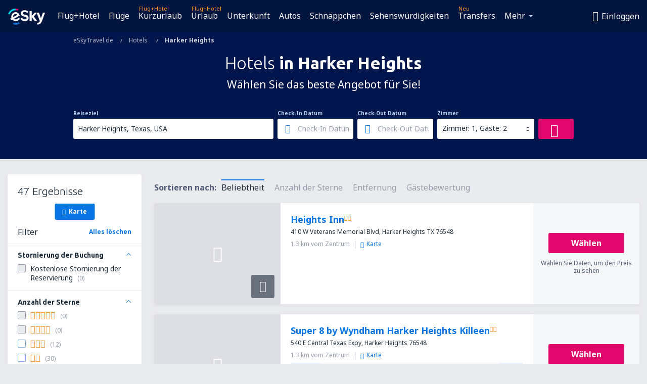

--- FILE ---
content_type: text/html; charset=UTF-8
request_url: https://www.eskytravel.de/hotels/ci/38872/hotels-harker-heights?_escaped_fragment_=
body_size: 19701
content:

<!DOCTYPE html>
<!--[if IE]><![endif]-->
<!--[if IE 9 ]><html lang="de" class="ie9"><![endif]-->
<!--[if (gt IE 9)|!(IE)]><!-->
	<html
	lang="de"> <!--<![endif]-->
	<head>
				<link href="https://fonts.googleapis.com/css?family=Ubuntu:300,700|Noto+Sans:400,700|Source+Code+Pro:400,700&amp;subset=latin,cyrillic-ext,latin-ext&amp;display=swap" rel="preload" as="style">

					<meta charset="utf-8">

			<meta http-equiv="X-UA-Compatible" content="IE=Edge,chrome=1"/>
			<meta name="viewport" content="width=device-width, initial-scale=1.0, maximum-scale=1, user-scalable=no"/>
							    <title>Hotels Harker Heights USA - Hotels in Harker Heights - Hotelreservierung - eSkyTravel.de</title>
<meta name="description" content="Hotel-Suchmaschine in Harker Heights - Hotels Harker Heights USA - Hotelangebote für Personen, die nach Erholung suchen und für Geschäftsreisende. Harker Heights - Reserviere das Hotel bequem von zu Hause!">
<meta name="keywords" content="Hotels Harker Heights, Hotels in Harker Heights, billige Hotels Harker Heights, Hotelreservierung Harker Heights, Hotel-Suchmaschine Harker Heights">

    <meta name="robots" content="all" />

    <link rel="canonical" href="https://www.eskytravel.de/hotels/ci/38872/hotels-harker-heights" />
<meta property="og:locale" content="de_DE" />
<meta property="og:site_name" content="eSkyTravel.de - Flugtickets, Kurzurlaub, Urlaub" />

    <meta property="og:title" content="Hotels Harker Heights USA - Hotels in Harker Heights - Hotelreservierung - eSkyTravel.de" />

<meta property="og:type" content="website" />
    <meta property="og:image" content="https://static1.eskypartners.com/logos/partners/de_DE/logo_square.jpg" />
    <meta property="og:url" content="https://www.eskytravel.de/hotels/ci/38872/hotels-harker-heights" />

    <meta property="og:description" content="Hotel-Suchmaschine in Harker Heights - Hotels Harker Heights USA - Hotelangebote für Personen, die nach Erholung suchen und für Geschäftsreisende. Harker Heights - Reserviere das Hotel bequem von zu Hause!" />



						 <link rel="alternate" hreflang="bg" href="https://www.esky.bg/hoteli/ci/38872/hoteli-harker-heights" />
								 <link rel="alternate" hreflang="bg-BG" href="https://www.esky.bg/hoteli/ci/38872/hoteli-harker-heights" />
								 <link rel="alternate" hreflang="bs" href="https://www.esky.ba/hoteli/ci/38872/hoteli-harker-heights" />
								 <link rel="alternate" hreflang="bs-BA" href="https://www.esky.ba/hoteli/ci/38872/hoteli-harker-heights" />
								 <link rel="alternate" hreflang="cs" href="https://www.esky.cz/hotely/ci/38872/hotely-harker-heights" />
								 <link rel="alternate" hreflang="cs-CZ" href="https://www.esky.cz/hotely/ci/38872/hotely-harker-heights" />
								 <link rel="alternate" hreflang="da" href="https://www.eskytravel.dk/hoteller/ci/38872/hoteli-harker-heights" />
								 <link rel="alternate" hreflang="da-DK" href="https://www.eskytravel.dk/hoteller/ci/38872/hoteli-harker-heights" />
								 <link rel="alternate" hreflang="de" href="https://www.eskytravel.de/hotels/ci/38872/hotels-harker-heights" />
								 <link rel="alternate" hreflang="de-AT" href="https://www.esky.at/hotels/ci/38872/hotels-harker-heights" />
								 <link rel="alternate" hreflang="de-CH" href="https://www.eskytravel.ch/hotels/ci/38872/hotels-harker-heights" />
								 <link rel="alternate" hreflang="de-DE" href="https://www.eskytravel.de/hotels/ci/38872/hotels-harker-heights" />
								 <link rel="alternate" hreflang="el" href="https://www.esky.gr/xenodohia/ci/38872/xenodohia-harker-heights" />
								 <link rel="alternate" hreflang="el-GR" href="https://www.esky.gr/xenodohia/ci/38872/xenodohia-harker-heights" />
								 <link rel="alternate" hreflang="en" href="https://www.esky.com/hotels/ci/38872/hotels-harker-heights" />
								 <link rel="alternate" hreflang="en-142" href="https://www.esky.eu/hotels/ci/38872/hotels-harker-heights" />
								 <link rel="alternate" hreflang="en-150" href="https://www.esky.eu/hotels/ci/38872/hotels-harker-heights" />
								 <link rel="alternate" hreflang="en-EG" href="https://www.esky.com.eg/hotels/ci/38872/hotels-harker-heights" />
								 <link rel="alternate" hreflang="en-GB" href="https://www.esky.co.uk/hotels/ci/38872/hotels-harker-heights" />
								 <link rel="alternate" hreflang="en-HK" href="https://www.esky.com.hk/hotels/ci/38872/hotels-harker-heights" />
								 <link rel="alternate" hreflang="en-IE" href="https://www.esky.ie/hotels/ci/38872/hotels-harker-heights" />
								 <link rel="alternate" hreflang="en-KE" href="https://www.esky.co.ke/hotels/ci/38872/hotels-harker-heights" />
								 <link rel="alternate" hreflang="en-MY" href="https://www.esky.com.my/hotels/ci/38872/hotels-harker-heights" />
								 <link rel="alternate" hreflang="en-NG" href="https://www.esky.com.ng/hotels/ci/38872/hotels-harker-heights" />
								 <link rel="alternate" hreflang="en-NZ" href="https://www.eskytravel.co.nz/hotels/ci/38872/hotels-harker-heights" />
								 <link rel="alternate" hreflang="en-SG" href="https://www.esky.com.sg/hotels/ci/38872/hotels-harker-heights" />
								 <link rel="alternate" hreflang="en-US" href="https://www.esky.com/hotels/ci/38872/hotels-harker-heights" />
								 <link rel="alternate" hreflang="en-ZA" href="https://www.eskytravel.co.za/hotels/ci/38872/hotels-harker-heights" />
								 <link rel="alternate" hreflang="es" href="https://www.edestinos.com/hoteles/ci/38872/hoteles-harker-heights" />
								 <link rel="alternate" hreflang="es-BO" href="https://www.edestinos.com.bo/hoteles/ci/38872/hoteles-harker-heights" />
								 <link rel="alternate" hreflang="es-CL" href="https://www.edestinos.cl/hoteles/ci/38872/hoteles-harker-heights" />
								 <link rel="alternate" hreflang="es-CO" href="https://www.edestinos.com.co/hoteles/ci/38872/hoteles-harker-heights" />
								 <link rel="alternate" hreflang="es-CR" href="https://www.edestinos.cr/hoteles/ci/38872/hoteles-harker-heights" />
								 <link rel="alternate" hreflang="es-DO" href="https://www.edestinos.com.do/hoteles/ci/38872/hoteles-harker-heights" />
								 <link rel="alternate" hreflang="es-ES" href="https://www.esky.es/hoteles/ci/38872/hoteles-harker-heights" />
								 <link rel="alternate" hreflang="es-GT" href="https://www.edestinos.com.gt/hoteles/ci/38872/hoteles-harker-heights" />
								 <link rel="alternate" hreflang="es-HN" href="https://www.edestinos.com.hn/hoteles/ci/38872/hoteles-harker-heights" />
								 <link rel="alternate" hreflang="es-MX" href="https://www.edestinos.com.mx/hoteles/ci/38872/hoteles-harker-heights" />
								 <link rel="alternate" hreflang="es-NI" href="https://www.edestinos.com.ni/hoteles/ci/38872/hoteles-harker-heights" />
								 <link rel="alternate" hreflang="es-PA" href="https://www.edestinos.com.pa/hoteles/ci/38872/hoteles-harker-heights" />
								 <link rel="alternate" hreflang="es-PE" href="https://www.edestinos.com.pe/hoteles/ci/38872/hoteles-harker-heights" />
								 <link rel="alternate" hreflang="es-PR" href="https://www.edestinos.com.pr/hoteles/ci/38872/hoteles-harker-heights" />
								 <link rel="alternate" hreflang="es-PY" href="https://www.edestinos.com.py/hoteles/ci/38872/hoteles-harker-heights" />
								 <link rel="alternate" hreflang="es-SV" href="https://www.edestinos.com.sv/hoteles/ci/38872/hoteles-harker-heights" />
								 <link rel="alternate" hreflang="fi" href="https://www.esky.fi/hotellit/ci/38872/hoteli-harker-heights" />
								 <link rel="alternate" hreflang="fi-FI" href="https://www.esky.fi/hotellit/ci/38872/hoteli-harker-heights" />
								 <link rel="alternate" hreflang="fr" href="https://www.esky.fr/hotels/ci/38872/hotels-harker-heights" />
								 <link rel="alternate" hreflang="fr-FR" href="https://www.esky.fr/hotels/ci/38872/hotels-harker-heights" />
								 <link rel="alternate" hreflang="fr-MA" href="https://www.esky.co.ma/hotels/ci/38872/hotels-harker-heights" />
								 <link rel="alternate" hreflang="hr" href="https://www.esky.hr/hoteli/ci/38872/hoteli-harker-heights" />
								 <link rel="alternate" hreflang="hr-HR" href="https://www.esky.hr/hoteli/ci/38872/hoteli-harker-heights" />
								 <link rel="alternate" hreflang="hu" href="https://www.esky.hu/hotelek/ci/38872/hotelek-harker-heights" />
								 <link rel="alternate" hreflang="hu-HU" href="https://www.esky.hu/hotelek/ci/38872/hotelek-harker-heights" />
								 <link rel="alternate" hreflang="it" href="https://www.eskytravel.it/hotel/ci/38872/alberghi-harker-heights" />
								 <link rel="alternate" hreflang="it-IT" href="https://www.eskytravel.it/hotel/ci/38872/alberghi-harker-heights" />
								 <link rel="alternate" hreflang="nb" href="https://www.eskytravel.no/hoteller/ci/38872/hoteli-harker-heights" />
								 <link rel="alternate" hreflang="nb-NO" href="https://www.eskytravel.no/hoteller/ci/38872/hoteli-harker-heights" />
								 <link rel="alternate" hreflang="nl" href="https://www.esky.nl/hotels/ci/38872/hotels-harker-heights" />
								 <link rel="alternate" hreflang="nl-BE" href="https://www.eskytravel.be/hotels/ci/38872/hotels-harker-heights" />
								 <link rel="alternate" hreflang="nl-NL" href="https://www.esky.nl/hotels/ci/38872/hotels-harker-heights" />
								 <link rel="alternate" hreflang="pl" href="https://www.esky.pl/hotele/ci/38872/hotele-harker-heights" />
								 <link rel="alternate" hreflang="pl-PL" href="https://www.esky.pl/hotele/ci/38872/hotele-harker-heights" />
								 <link rel="alternate" hreflang="pt" href="https://www.esky.pt/hoteis/ci/38872/hoteis-harker-heights" />
								 <link rel="alternate" hreflang="pt-PT" href="https://www.esky.pt/hoteis/ci/38872/hoteis-harker-heights" />
								 <link rel="alternate" hreflang="ro" href="https://www.esky.ro/hoteluri/ci/38872/hoteluri-harker-heights" />
								 <link rel="alternate" hreflang="ro-MD" href="https://www.esky.md/hoteluri/ci/38872/hoteluri-harker-heights" />
								 <link rel="alternate" hreflang="ro-RO" href="https://www.esky.ro/hoteluri/ci/38872/hoteluri-harker-heights" />
								 <link rel="alternate" hreflang="sk" href="https://www.esky.sk/hotely/ci/38872/hotely-harker-heights" />
								 <link rel="alternate" hreflang="sk-SK" href="https://www.esky.sk/hotely/ci/38872/hotely-harker-heights" />
								 <link rel="alternate" hreflang="sr" href="https://www.esky.rs/hoteli/ci/38872/hoteli-harker-heights" />
								 <link rel="alternate" hreflang="sr-RS" href="https://www.esky.rs/hoteli/ci/38872/hoteli-harker-heights" />
								 <link rel="alternate" hreflang="sv" href="https://www.esky.se/hotell/ci/38872/hoteli-harker-heights" />
								 <link rel="alternate" hreflang="sv-SE" href="https://www.esky.se/hotell/ci/38872/hoteli-harker-heights" />
								 <link rel="alternate" hreflang="tr" href="https://www.esky.com.tr/otel/ci/38872/otel-harker-heights" />
								 <link rel="alternate" hreflang="tr-TR" href="https://www.esky.com.tr/otel/ci/38872/otel-harker-heights" />
								 <link rel="alternate" hreflang="x-default" href="https://www.esky.com/hotels/ci/38872/hotels-harker-heights" />
			
	<meta name="fragment" content="!" />


			
			<script>
LUX=(function(){var a=("undefined"!==typeof(LUX)&&"undefined"!==typeof(LUX.gaMarks)?LUX.gaMarks:[]);var d=("undefined"!==typeof(LUX)&&"undefined"!==typeof(LUX.gaMeasures)?LUX.gaMeasures:[]);var j="LUX_start";var k=window.performance;var l=("undefined"!==typeof(LUX)&&LUX.ns?LUX.ns:(Date.now?Date.now():+(new Date())));if(k&&k.timing&&k.timing.navigationStart){l=k.timing.navigationStart}function f(){if(k&&k.now){return k.now()}var o=Date.now?Date.now():+(new Date());return o-l}function b(n){if(k){if(k.mark){return k.mark(n)}else{if(k.webkitMark){return k.webkitMark(n)}}}a.push({name:n,entryType:"mark",startTime:f(),duration:0});return}function m(p,t,n){if("undefined"===typeof(t)&&h(j)){t=j}if(k){if(k.measure){if(t){if(n){return k.measure(p,t,n)}else{return k.measure(p,t)}}else{return k.measure(p)}}else{if(k.webkitMeasure){return k.webkitMeasure(p,t,n)}}}var r=0,o=f();if(t){var s=h(t);if(s){r=s.startTime}else{if(k&&k.timing&&k.timing[t]){r=k.timing[t]-k.timing.navigationStart}else{return}}}if(n){var q=h(n);if(q){o=q.startTime}else{if(k&&k.timing&&k.timing[n]){o=k.timing[n]-k.timing.navigationStart}else{return}}}d.push({name:p,entryType:"measure",startTime:r,duration:(o-r)});return}function h(n){return c(n,g())}function c(p,o){for(i=o.length-1;i>=0;i--){var n=o[i];if(p===n.name){return n}}return undefined}function g(){if(k){if(k.getEntriesByType){return k.getEntriesByType("mark")}else{if(k.webkitGetEntriesByType){return k.webkitGetEntriesByType("mark")}}}return a}return{mark:b,measure:m,gaMarks:a,gaMeasures:d}})();LUX.ns=(Date.now?Date.now():+(new Date()));LUX.ac=[];LUX.cmd=function(a){LUX.ac.push(a)};LUX.init=function(){LUX.cmd(["init"])};LUX.send=function(){LUX.cmd(["send"])};LUX.addData=function(a,b){LUX.cmd(["addData",a,b])};LUX_ae=[];window.addEventListener("error",function(a){LUX_ae.push(a)});LUX_al=[];if("function"===typeof(PerformanceObserver)&&"function"===typeof(PerformanceLongTaskTiming)){var LongTaskObserver=new PerformanceObserver(function(c){var b=c.getEntries();for(var a=0;a<b.length;a++){var d=b[a];LUX_al.push(d)}});try{LongTaskObserver.observe({type:["longtask"]})}catch(e){}};
LUX.label="esky_hotels_search_results_seo";
LUX.samplerate = (function (p, s) { try { return Math.max.apply(null, String(s).split(';').map(function (v, i) { return i === 0 ? ['*', v] : v.split(':'); }).map(function (a) { return [new RegExp('^' + a[0].replace(/\*/g, '.*').replace(/\+/g, '\\$&'), 'i'), parseInt(a[1], 10) ]; }).filter(function (a) { return a[0].test(p); }).map(function (a) { return a[1]; })) || void 0 } catch(e) { return; }; })(location.pathname, "20");
</script>
<script src="https://cdn.speedcurve.com/js/lux.js?id=4134562730" defer crossorigin="anonymous"></script>
			<script>
(function (w, d, s, l, i, g) {
	w[l] = w[l] || [];
	w[l].push({ 'gtm.start': new Date().getTime(), event: 'gtm.js' });
	var f = d.getElementsByTagName(s)[0],
		j = d.createElement(s),
		dl = l != 'dataLayer' ? '&l=' + l : '';
	j.async = true;
	(j.id = g), (j.src = 'https://etm.eskytravel.de/gtm.js?id=' + i + dl);
	f.parentNode.insertBefore(j, f);
})(window, document, 'script', 'dataLayer', 'GTM-NH83QL6', 'esky.gtm.global');
</script>
<script>
(function (w, d, s, p) {
	w._edls = w._edls || [];
	w._edls.push(['set', 'esky.page.label', 'hotels.search.results']);
	var f = d.getElementsByTagName(s)[0],
		j = d.createElement(s);
	j.async = true;
	j.id = 'esky-dls';
	j.dataset.prefix = p;
	j.dataset.schema = 'messages';
	j.src = p + '/dls.js';
	f.parentNode.insertBefore(j, f);
})(window, document, 'script', 'https://www.esky.com/data-layer');
</script>

			
	<script>
		dataLayer = [];

					dataLayer.push({"Destination":{"CityCode":"38872","CityName":"Harker Heights","CountryCode":"US","CountryName":"USA"},"Filters":{"Object":"False","Stars":"False","TripAdvisorRating":"False"},"Travellers":{"PaxCount":2,"Adults":2,"Children":0},"QSF":{"RoomsCount":1,"StayLength":0},"Page":{"Category":"Hotels","Type":"Search hotels"},"Url":"https:\/\/www.eskytravel.de\/hotels\/ci\/38872\/hotels-harker-heights?_escaped_fragment_="});
		
		function setFirstTimeVisit(cookieName) {
			function formatDate(param) {
				return ('0' + param).slice(-2);
			}

			function getPresentDate() {
				var today = new Date();
				var date = today.getFullYear() +
					formatDate(today.getMonth() + 1) +
					formatDate(today.getDate()) +
					formatDate(today.getHours()) +
					formatDate(today.getMinutes());

				return date;
			}

			function setCookie() {
				document.cookie = cookieName + '=' + getPresentDate() + ';path=/;expires=' + new Date(+new Date() + 24 * 60 * 60 * 1000 * 365);
			}

			function getCookieValues() {
				return document.cookie.match(RegExp('(?:^|;\\s*)' + cookieName + '=([^;]*)'));
			}

			function isCookieSet() {
				var match = getCookieValues();
				return (match != null && match.length > 0);
			}

			if (!isCookieSet()) {
				setCookie();
			}

			dataLayer.push({
				'UserFirstVisitDate': getCookieValues()[1]
			})
		}

		setFirstTimeVisit('firstTimeVisit');
	</script>




			<script>
	var _eac = _eac || {};

	_eac.start = new Date();
	_eac.url = '/patalyst/v1.1';
	_eac.disabledActions = '[]';
	_eac.enabled = true;
	_eac.dimensions = [];
						_eac.dimensions.push([ 'TestAB', 'site not tested', 'String' ]);
								_eac.dimensions.push([ 'Partner', 'ESKYTRAVELDE', 'String' ]);
			
	function extendObj (objA, objB) {
		for (var i in objB) {
			if (objB.hasOwnProperty(i)) {
				objA[i] = objB[i];
			}
		}
	}

	var ibeConfig = {};
	var dbrRoutes = {};
	var i18n = {};
	//JS logger
	var logger = {
		adapters: [
						{
				name: 'http',
				level: ['ERROR']
			}
		],
		url: '/_fe/log'
	};

		var routesAsync = "/res/gh-b112/common/js-routing/prod_de_de.js";
	
	function i18nExtend(_i18n) {
		extendObj(i18n, _i18n)
	}
</script>

<link rel="shortcut icon" href="https://static1.eskypartners.com/favicons/esky.ico"/>
	<meta name="theme-color" content="#031639">
<link href="https://www.eskytravel.de/res/gh-b112/eui/css/default/templates/default.css" type="text/css" rel="stylesheet" />
	<link href="https://www.eskytravel.de/res/gh-b112/eui/css/default/pages/hotels/search-results.css" type="text/css" rel="stylesheet" />

<!--[if IE 9]>
<script src="/res/gh-b112/eui/js/vendor/es6-shim.min.js"></script>
<![endif]-->
<!--[if lt IE 9]>
<script src="/res/gh-b112/eui/js/vendor/html5shiv.min.js"></script>
<script src="/res/gh-b112/eui/js/vendor/es5-shim.min.js"></script>
<![endif]-->
<!--[if lt IE 8]>
<script src="/res/gh-b112/eui/js/vendor/json3.min.js"></script>
<![endif]-->

<script>
	if (!Object.assign || !window.Promise) {
		var shim = document.createElement('script');
		shim.setAttribute('src', '/res/gh-b112/eui/js/vendor/es6-shim.min.js');
		document.getElementsByTagName('head')[0].appendChild(shim);
	}
</script>

		
	    					
		
		
		<link href="https://fonts.googleapis.com/css?family=Ubuntu:300,700|Noto+Sans:400,700|Source+Code+Pro:400,700&amp;subset=latin,cyrillic-ext,latin-ext&amp;display=swap" rel="stylesheet" type="text/css">
																				<link href="https://www.eskytravel.de/res/gh-b112/eui/js/0.js" as="script" rel="preload">
											<link href="https://www.eskytravel.de/res/gh-b112/eui/js/2.js" as="script" rel="preload">
											<link href="https://www.eskytravel.de/res/gh-b112/eui/js/1.js" as="script" rel="preload">
											<link href="https://www.eskytravel.de/res/gh-b112/eui/js/3.js" as="script" rel="preload">
											<link href="https://www.eskytravel.de/res/gh-b112/eui/js/4.js" as="script" rel="preload">
											<link href="https://www.eskytravel.de/res/gh-b112/eui/js/5.js" as="script" rel="preload">
											<link href="https://www.eskytravel.de/res/gh-b112/eui/js/6.js" as="script" rel="preload">
											<link href="https://www.eskytravel.de/res/gh-b112/eui/js/7.js" as="script" rel="preload">
											<link href="https://www.eskytravel.de/res/gh-b112/eui/js/common.js" as="script" rel="preload">
											<link href="https://www.eskytravel.de/res/gh-b112/eui/js/router.js" as="script" rel="preload">
											<link href="https://www.eskytravel.de/res/gh-b112/eui/js/partners-locale/de_de.js" as="script" rel="preload">
											<link href="https://www.eskytravel.de/res/gh-b112/eui/js/8.js" as="script" rel="preload">
											<link href="https://www.eskytravel.de/res/gh-b112/eui/js/9.js" as="script" rel="preload">
											<link href="https://www.eskytravel.de/res/gh-b112/eui/js/22.js" as="script" rel="preload">
											<link href="https://www.eskytravel.de/res/gh-b112/eui/js/hotels/search-results.js" as="script" rel="preload">
														
								<script src="https://www.eskytravel.de/res/gh-b112/eui/js/affiliates/cj.js" defer></script>
				</head>

	<body
		id="default_container"
		data-go-test-id=""
		data-go-test-version=""
		data-route="esky_hotels_search_results_seo"
		 data-action="searchResultsHotels" class="action-searchResultsHotels searchResultsHotels" 		 	>
										<!-- Google Tag Manager -->
	<noscript>
		<iframe src="//www.googletagmanager.com/ns.html?id=GTM-5L7W6XD" height="0" width="0" style="display:none;visibility:hidden"></iframe>
	</noscript>

	<script>
		(function(w,d,s,l,i){w[l]=w[l]||[];w[l].push({'gtm.start':
				new Date().getTime(),event:'gtm.js'});var f=d.getElementsByTagName(s)[0],
				j=d.createElement(s),dl=l!='dataLayer'?'&l='+l:'';j.async=true;j.src=
				'//www.googletagmanager.com/gtm.js?id='+i+dl;f.parentNode.insertBefore(j,f);
		})(window,document,'script','dataLayer','GTM-5L7W6XD');
	</script>

	<script type="text/javascript">
		window[window.addEventListener ? 'addEventListener' : 'attachEvent']('load', function () {
			dataLayer.push({
				'event': 'LoadingDone'
			});
		}, false);
	</script>
					
						
		
							
		
							
			
								
															
							
		
				
					
	<noscript class="no-js">
						
		
		
		
		
		
			<div class="msg-box  info">
		<i class="ico-msg icon-alert"></i>
		<div class="content">
							<h5 class="header">Sie können nicht den vollen Inhalt der Seite sehen.</h5>
										<p class="description">JavaScript (genutzt für interaktiven Inhalt) wurde in Ihrem Browser deaktiviert. Solange Sie es nicht aktivieren, wird die Seite nicht korrekt angezeigt.</p>
						
							<div class="description">			<div class="btn-list">
				<strong>Wie schaltet man JavaScript ein? Wählen Sie Ihren Browser</strong>
				<ul>
											<li>
							<a href="https://support.google.com/chrome/answer/114662?hl=pl" class="btn small function" rel="nofollow" target="_blank">Chrome</a>
						</li>
											<li>
							<a href="https://support.mozilla.org/pl/kb/javascript#w_waaleczanie-i-wyaaleczanie-javascriptu" class="btn small function" rel="nofollow" target="_blank">Firefox</a>
						</li>
											<li>
							<a href="https://support.microsoft.com/pl-pl/gp/howtoscript" class="btn small function" rel="nofollow" target="_blank">Internet Explorer</a>
						</li>
											<li>
							<a href="https://support.apple.com/pl-pl/HT201265" class="btn small function" rel="nofollow" target="_blank">Safari</a>
						</li>
											<li>
							<a href="http://help.opera.com/Windows/12.10/pl/javascript.html" class="btn small function" rel="nofollow" target="_blank">Opera</a>
						</li>
									</ul>
			</div>
		</div>
			
			
			
			
			
					</div>
	</div>

	
	</noscript>

		
									
				
		<header id="header-top" class="transparent">
			<div class="header-wrapper">
				<div class="logo-section">
											<a class="logo" href="https://www.eskytravel.de/" target="_top" >
							<span class="back-to-mainpage">&lt;&lt; Hauptseite</span>
														<img class="logo-img" src="https://static1.eskypartners.com/logos/eskypldbr30-white.svg"  alt="Hotels Harker Heights USA - Hotels in Harker Heights - Hotelreservierung - eSkyTravel.de - Flugtickets, Kurzurlaub, Urlaub"
					 data-static-img-url="https://static1.eskypartners.com/logos/eskypldbr30-white.png"/>
					
						</a>
									</div>
									
		
		<nav class="main-nav">
			<ul class="site-menu menu mobile-menu">
																													<li class="tree-item main-tabs">

																									<a href="/flug+hotel/" title="Flug+Hotel" class="menu-link link-1 tx-link">Flug+Hotel</a>
															</li>
																				<li class="tree-item main-tabs">

																									<a href="/fluge" title="Flüge" class="menu-link link-2 tx-link">Flüge</a>
															</li>
																				<li class="tree-item main-tabs with-badge">

																	<span class="item-badge">Flug+Hotel</span>
																									<a href="/flug+hotel/1-kurzurlaub" title="Kurzurlaub" class="menu-link link-3 tx-link">Kurzurlaub</a>
															</li>
																				<li class="tree-item main-tabs with-badge">

																	<span class="item-badge">Flug+Hotel</span>
																									<a href="/flug+hotel/2-urlaub" title="Urlaub" class="menu-link link-4 tx-link">Urlaub</a>
															</li>
																				<li class="tree-item main-tabs">

																									<a href="/unterkunft/" title="Unterkunft" class="menu-link link-5 tx-link">Unterkunft</a>
															</li>
																				<li class="tree-item main-tabs">

																									<a href="https://www.booking.com/cars/index.html?aid=2433842&amp;adplat=cross_product_bar&amp;label=label=pagehome-link-2433842-click_CARheadertab&amp;prefcurrency=EUR&amp;selected_currency=EUR&amp;lang=de" rel="nofollow" target="_blank" rel="noreferrer noopener" title="Mietwagen" class="menu-link link-6 tx-link">Autos</a>
															</li>
																				<li class="tree-item main-tabs">

																									<a href="/schnappchen" title="Schnäppchen" class="menu-link link-7 tx-link">Schnäppchen</a>
															</li>
																				<li class="tree-item main-tabs">

																									<a href="https://www.getyourguide.de/?partner_id=6PH6GQ5&amp;cmp=DE" rel="nofollow" title="Sehenswürdigkeiten" target="_blank" class="menu-link link-8 tx-link">Sehenswürdigkeiten</a>
															</li>
																				<li class="tree-item main-tabs with-badge">

																	<span class="item-badge">Neu</span>
																									<a href="https://eskytravel-de.mozio.com/?campaign=website" rel="nofollow" target="_blank" rel="noreferrer noopener" title="Transfers" class="menu-link link-9 tx-link">Transfers</a>
															</li>
																																																							<li class="tree-item menu-more">

																									<a href="https://go.eskytravel.de/reiseversicherungen" title="Versicherungen" class="menu-link link-1 tx-link">Versicherungen</a>
															</li>
																				<li class="tree-item menu-more">

																									<a href="https://parkplatze.eskytravel.de/" title="Parkplätze" class="menu-link link-2 tx-link">Parkplätze</a>
															</li>
																				<li class="tree-item menu-more">

																									<a href="https://esky-de.tickets-partners.com/" rel="nofollow" target="_blank" title="Sportveranstaltungen" class="menu-link link-3 tx-link">Sportveranstaltungen</a>
															</li>
																				<li class="tree-item menu-more">

																									<a href="https://boataround.com/de?ref_afi=esky-de" rel="nofollow" title="Yachten" class="menu-link link-4 tx-link">Yachten</a>
															</li>
																				<li class="tree-item menu-more">

																									<a href="https://www.ferryscanner.com/de/ferry?ref=esky" rel="nofollow" target="_blank" title="Fähren" class="menu-link link-5 tx-link">Fähren</a>
															</li>
																				<li class="tree-item menu-more">

																									<a href="https://go.eskytravel.de/visa" title="Visa" class="menu-link link-6 tx-link">Visa</a>
															</li>
																				<li class="tree-item menu-more">

																									<a href="https://app.eskytravel.de/?utm_source=eskytravel.de&amp;utm_medium=menu" target="_blank" title="Mobile App" class="menu-link link-7 tx-link">Mobile App</a>
															</li>
																				<li class="tree-item menu-more">

																									<a href="/fluggesellschaften" title="Fluggesellschaften" class="menu-link link-8 tx-link">Fluggesellschaften</a>
															</li>
																				<li class="tree-item menu-more">

																									<a href="/flughafen" title="Flughäfen" class="menu-link link-9 tx-link">Flughäfen</a>
															</li>
																				<li class="tree-item menu-more">

																									<a href="/bewertungen" title="Bewertungen" class="menu-link link-10 tx-link">Bewertungen</a>
															</li>
																				<li class="tree-item menu-more">

																									<a href="/reisetipps" title="Reisetipps" class="menu-link link-11 tx-link">Reisetipps</a>
															</li>
																				<li class="tree-item menu-more">

																									<a href="/radar" title="Flugradar" class="menu-link link-12 tx-link">Flugradar</a>
															</li>
																				<li class="tree-item menu-more">

																									<a href="/uber-uns/kontakt" rel="nofollow" title="Hilfe und Kontakt" class="menu-link link-13 tx-link">Hilfe und Kontakt</a>
															</li>
																				<li class="tree-item menu-more">

																									<a href="/userzone/login" rel="nofollow" title="Management von Buchungen" class="menu-link link-14 tx-link">Management von Buchungen</a>
															</li>
															
									<li class="main-tabs more-tab tree-item main-menu-dropdown hide-medium">
						<a href="javascript:void(null)" class="menu-link more"
						   data-content-id="main-menu-more-box">Mehr</a>
						<ul id="main-menu-more-box" class="dropdown-content"
						    data-dropdown-content-id="main-menu-more-box">
																																																	<li>
											<a href="https://go.eskytravel.de/reiseversicherungen" title="Versicherungen">Versicherungen</a>
										</li>
																			<li>
											<a href="https://parkplatze.eskytravel.de/" title="Parkplätze">Parkplätze</a>
										</li>
																			<li>
											<a href="https://esky-de.tickets-partners.com/" rel="nofollow" target="_blank" title="Sportveranstaltungen">Sportveranstaltungen</a>
										</li>
																			<li>
											<a href="https://boataround.com/de?ref_afi=esky-de" rel="nofollow" title="Yachten">Yachten</a>
										</li>
																			<li>
											<a href="https://www.ferryscanner.com/de/ferry?ref=esky" rel="nofollow" target="_blank" title="Fähren">Fähren</a>
										</li>
																			<li>
											<a href="https://go.eskytravel.de/visa" title="Visa">Visa</a>
										</li>
																			<li>
											<a href="https://app.eskytravel.de/?utm_source=eskytravel.de&amp;utm_medium=menu" target="_blank" title="Mobile App">Mobile App</a>
										</li>
																			<li>
											<a href="/fluggesellschaften" title="Fluggesellschaften">Fluggesellschaften</a>
										</li>
																			<li>
											<a href="/flughafen" title="Flughäfen">Flughäfen</a>
										</li>
																			<li>
											<a href="/bewertungen" title="Bewertungen">Bewertungen</a>
										</li>
																			<li>
											<a href="/reisetipps" title="Reisetipps">Reisetipps</a>
										</li>
																			<li>
											<a href="/radar" title="Flugradar">Flugradar</a>
										</li>
																			<li>
											<a href="/uber-uns/kontakt" rel="nofollow" title="Hilfe und Kontakt">Hilfe und Kontakt</a>
										</li>
																			<li>
											<a href="/userzone/login" rel="nofollow" title="Management von Buchungen">Management von Buchungen</a>
										</li>
																														</ul>
					</li>
							</ul>
		</nav>
	
				
				<div class="header-side-options">
					
											<div class="user-zone-header">
														
	

<div class="hidden">
	<div id="uz-login-box" class="uz-login-box">
		<img class="illustration" src="https://www.eskytravel.de/_fe/img/illustration-default-user_zone.svg?s=80x80">

		<h4 class="title">Willkommen in Ihrem Konto!</h4>

		<p class="description">Loggen Sie sich ein und verwalten Ihre Buchungen.</p>

		<ul class="uz-menu-wrapper">
							<li class="menu-item user-zone-google">
					<img class="menu-item-img" src="https://www.eskytravel.de/_fe/img/icon_google_multicolor.svg?s=20x20">
					<span class="menu-item-text">Weiter mit Google</span>
				</li>
				<li class="menu-item user-zone-facebook">
					<img class="menu-item-img" src="https://www.eskytravel.de/_fe/img/icon_facebook_multicolor.svg?s=20x20">
					<span class="menu-item-text">Weiter mit Facebook </span>
				</li>
						<li class="menu-item user-zone-email">
				<img class="menu-item-img" src="https://www.eskytravel.de/_fe/img/icon_mail.svg?s=20x20">
				<span class="menu-item-text">Weiter mit der E-Mail-Adresse </span>
			</li>
		</ul>
	</div>
</div>
	
	
				
										</div>
					
												<div id="hamburger-wrapper" class="hamburger-wrapper">
		<div class="hamburger-inner-wrapper">
			<div class="hamburger">
				<span class="line line1"></span>
				<span class="line line2"></span>
				<span class="line line3"></span>
			</div>
			<span class="hamburger-title">Menü<i class="icon icon-eui_arrow_down hide-small"></i></span>
			<span class="hamburger-close"><i class="icon icon-eui_close"></i></span>
		</div>
	</div>
									</div>

							</div>
		</header>
	
<script type="text/javascript">
	i18nExtend({
    "message-dialog": {
        "Your_account_has_been_connected_with_facebook": "Ihr Konto wurde mit Facebook verbunden",
        "You_can_now_sign_in_via_facebook_or_normal_account": "Jetzt k\u00f6nnen Sie sich auf Ihrem Konto mit Ihrem Facebook-Profil {$1} oder mit Hilfe Ihrer E-Mail-Adresse und Ihres Kennworts anmelden.",
        "Your_account_has_been_disconnected_from_facebook": "Ihr Konto wurde vom Facebook-Profil getrennt",
        "You_can_now_sign_in_only_with_email_and_password": "Jetzt k\u00f6nnen Sie sich auf Ihrem Konto nur mit Hilfe Ihrer <br \/> E-Mail-Adresse und Ihres Kennworts anmelden.",
        "Account_with_email_from_current_facebook_profile_already_exists": "Das aktuell angemeldete Facebook-Profil ist mit dem bestehenden Konto verbunden.",
        "Sign_in_to_other_facebook_profile_to_connect_it_with_this_account": "Logge Dich auf ein anderes Facebook-Profil ein, um es mit diesem Konto zu verbinden.",
        "You_have_already_account_connected_to_other_facebook_profile": "Sie haben bereits ein Konto bei uns, das mit einem anderen Facebook-Profil verbunden ist",
        "Sign_in_to_other_facebook_profile_or_via_email": "Melden Sie sich bitte mit einem anderen Facebook-Profil an\noder verwenden Sie Ihre E-Mail und das Kennwort.",
        "Changes_have_been_saved": "Die Daten wurden gespeichert",
        "We_have_sent_you_reset_password_link": "Wir haben Ihnen einen Link zur Festlegung eines neuen Kennworts gesendet",
        "Check_your_email_to_reset_password": "Pr\u00fcfen Sie Ihr Postfach und folgen der Anweisung von der Nachricht.",
        "We_have_sent_you_activation_link": "Wir haben den Aktivierungslink geschickt",
        "Check_your_email_and_follow_instructions_to_activate_account": "Pr\u00fcfen Sie Ihr Postfach und folgen der Anweisung um das Konto zu aktivieren.",
        "Welcome_in_our_site": "Willkommen im Service eSky",
        "We_wish_you_very_best_journeys": "Wir w\u00fcnschen viele gelungene Reisen!",
        "Traveler_added": "Der Reisende wurde hinzugef\u00fcgt",
        "Traveler_saved": "Der Reisende wurde gespeichert",
        "Traveler_removed": "Der Reisende wurde entfernt",
        "Callcenter_callback_success_title": "Das Gespr\u00e4ch wurde bestellt",
        "Callcenter_callback_success_text": "Unser Berater wird Dich bald kontaktieren",
        "Travel_group_message_success_title": "Ihre Anfrage wurde geschickt",
        "Travel_group_message_error_title": "Ihre Anfrage wurde nicht versendet",
        "Travel_group_message_success_description": "Unser Berater wird Dich bald kontaktieren um die Einzelheiten der Reise zu vereinbaren.",
        "Travel_group_message_error_description": "Versuche erneut die Nachricht zu schicken.",
        "No_deals_for_specified_date": "Leider, dieser Flug ist nicht mehr verf\u00fcgbar",
        "No_deals_for_date_more_info": "Das ist eine beliebte Strecke. Versuchen Sie einen Flug an einem anderen Termin zu w\u00e4hlen",
        "Provide_your_data": "Erg\u00e4nzen Sie Ihre Daten",
        "To_shorten_reservation_time": ", um die Reservierungszeit in der Zukunft zu verk\u00fcrzen.",
        "Contact_form_success_header": "Die Nachricht wurde versandt!",
        "Contact_form_success_description": "Vielen Dank f\u00fcr die Nachricht. Wir antworten so schnell wie m\u00f6glich.",
        "Contact_form_error_header": "Es tut uns leid, wir konnten Ihre E-Mail nicht versenden.",
        "Contact_form_error_description": "Es ist ein unerwarteter Fehler aufgetreten. Versuche erneut sp\u00e4ter.",
        "Resend_confirmation_success_header": "Die Best\u00e4tigung wurde versendet",
        "Resend_confirmation_success_description": "Pr\u00fcfen Sie bitte Ihre E-Mails. Sollten Sie keine Nachricht von uns erhalten haben, so werfen Sie bitte einen Blick in Ihren Spam-Ordner.",
        "Resend_confirmation_error_header": "Die Best\u00e4tigung wurde nicht versendet",
        "Resend_confirmation_error_description": "Es tut uns leid, leider konnten die Reservierungsbest\u00e4tigung nicht erneut \u00fcbersenden. Versuche erneut sp\u00e4ter.",
        "Resend_confirmation_info_406_header": "Die Best\u00e4tigung wurde nicht versendet",
        "Resend_confirmation_info_406_description": "Derzeit arbeiten wir an Ihrer Reservierung- ihr Status wird sich bald \u00e4ndern. Versuchen Sie es in ein paar Minuten erneut.",
        "Resend_confirmation_info_409_header": "Die Best\u00e4tigung wurde versendet",
        "Resend_confirmation_info_409_description": "Bitte pr\u00fcfen Sie Ihren Spam-Ordner, sollten Sie keine E-Mail von uns erhalten haben.",
        "Try_to_send_again": "Versuche erneut sie zu senden",
        "Or": "oder",
        "Price_operator_info": "Verbindungsgeb\u00fchren je nach Tarif",
        "Hotel_search_not_found_info": "Es tut uns leid, wir k\u00f6nnen keine Ergebnisse aufzeigen",
        "Hotel_search_not_found_sub_info": "Vergewissern Sie sich, ob die eingetragenen Namen korrekt sind",
        "Hotel_search_error_info": "Es tut uns leid, wir k\u00f6nnen keine Ergebnisse aufzeigen",
        "Hotel_search_error_sub_info": "Bitte starten Sie Ihre Suche erneut mit anderen Suchkriterien.",
        "Hotel_search_filters_not_found_head": "Es tut uns leid, wir k\u00f6nnen keine Ergebnisse aufzeigen",
        "Hotel_search_filters_not_found_desc": "\u00c4ndern Suchkriterien oder setze alle Filter zur\u00fcck",
        "Hotel_search_filters_not_found_clear_all_filters": "Alle Filter zur\u00fccksetzen"
    },
    "user-zone-header": {
        "Price_alerts": "Preisalarme",
        "Search_history": "Suchverlauf",
        "Travelers": "Reisende",
        "Payer_data": "Daten des Zahlers",
        "Settings": "Kontoeinstellungen",
        "Logout": "Ausloggen",
        "Sign_in": "Einloggen",
        "or": "oder",
        "sign_up": "er\u00f6ffne das Konto",
        "My_account": "Mein Konto",
        "My_bookings": "Meine Reservierung",
        "Co_travelers": "Reisende",
        "Payer_data_contact": "Daten des Zahlers",
        "Account_settings": "Konto-Einstellungen",
        "Wallet": "{{parentSiteName}} Wallet"
    },
    "user-zone-login": {
        "Sign_in_facebook": "Login mit Facebook",
        "or": "oder",
        "email": "E-Mail",
        "password": "Kennwort",
        "remember_me": "Erinnere Dich an mich",
        "Sign_in": "Einloggen",
        "Dont_remember_password": "Haben Sie das Kennwort vergessen?",
        "Enter_email": "E-Mail-Adresse eingeben",
        "Enter_valid_email": "Korrekte E-Mail-Adresse eingeben",
        "Enter_password": "Kennwort eingeben",
        "Wrong_email_or_password": "Die angegebene E-Mail-Adresse oder das Kennwort ist inkorrekt",
        "Dont_have_account": "Haben Sie kein Konto?",
        "Register": "Registriere Dich"
    },
    "reset-password-dialog": {
        "Did_you_forget_password": "Haben Sie das Kennwort vergessen?",
        "Type_your_email_which_you_login_to_account": "Tragen Sie die E-Mail-Adresse ein, mit welcher Sie sich auf Ihrem Konto anmelden.",
        "Email": "E-Mail-Adresse",
        "I_want_set_new_password": "Ich m\u00f6chte ein neues Kennwort festlegen",
        "Enter_email": "E-Mail-Adresse eingeben",
        "Enter_valid_email": "Korrekte E-Mail-Adresse eingeben",
        "Check_your_email_to_reset_password": "Pr\u00fcfen Sie Ihr Postfach und folgen der Anweisung.",
        "We_have_sent_you_reset_password_link": "Wir haben Ihnen einen Link zur Festlegung eines neuen Kennworts gesendet",
        "User_with_this_email_does_not_exist": "F\u00fcr die angegebene E-Mail-Adresse haben wir kein registriertes Konto.",
        "This_value_is_not_a_valid_email_address": "Diese E-Mail-Adresse ist falsch",
        "Back_to_login": "Zur\u00fcck zum Anmeldefenster"
    },
    "facebook-connect-dialog": {
        "Connect_account_with_facebook": "Verbinden das Konto mit Facebook",
        "Connect_your_account_with_currently_logged_facebook_profile": "Verbinden das Konto bei {{siteName}} <b>{$1}<\/b>mit dem aktuell eingeloggten Facebook-Profil, um:",
        "You_can_easy_and_safe_connect_your_account_with_facebook": "Sie k\u00f6nnen Ihr Konto schnell und sicher mit Ihrem Facebook-Profil verbinden, um:",
        "easly_find_friends_traveling_in_the_same_direction": "es ist leicht Bekannte zu finden, die die gleiche Richtung gew\u00e4hlt haben",
        "It_looks_that_you_already_have_account": "Es sieht so aus, als haben Sie bereits ein Konto bei uns.",
        "share_promotions_and_reservations": "die gefundenen Sonderangebote oder Reservierungen teilen",
        "sign_in_with_one_click": "Einloggen mit einem Klick",
        "You_decide_what_will_be_published": "Nur Sie entscheiden, was ver\u00f6ffentlicht werden soll und wann daf\u00fcr der richtige Zeitpunkt ist."
    },
    "user-zone-registration": {
        "Sign_in_facebook": "Login mit Facebook",
        "or": "oder",
        "email": "E-Mail",
        "password": "Kennwort (mindestens 6 Zeichen)",
        "repeat_password": "Kennwort wiederholen",
        "Regulations_acceptance": "Ich akzeptiere den Inhalt <a href=\"{$1}\" class=\"show-regulations dialog-regulations-link\" data-dialog-title=\"Regulations\">der Ordnung<\/a>",
        "Register": "Er\u00f6ffne das Konto",
        "Enter_email": "E-Mail-Adresse eingeben",
        "Enter_valid_email": "Korrekte E-Mail-Adresse eingeben",
        "Enter_password": "Kennwort eingeben",
        "Password_to_short": "Das Kennwort sollte mindestens 6 Zeichen lang sein",
        "Enter_password_again": "Wiederholen Sie das Kennwort",
        "Passwords_are_different": "Die angegebenen Passworte sind verschieden",
        "Regulations_acceptance_needed": "Sie m\u00fcssen die allgemeinen Gesch\u00e4ftsbedingungen akzeptieren.",
        "This_email_is_already_used": "Diese E-Mail-Adresse ist schon reserviert."
    },
    "regulations-dialog": {
        "Regulations": "Ordnung",
        "Print": "Drucken",
        "Open_in_new_window": "Im neuen Fenster \u00f6ffnen",
        "Policy_of_withdrawal": "Regelungen zum R\u00fccktritt vom Vertrag",
        "Booking_conditions": "Reservierungsbedingungen",
        "Policy_scope": "Umfang des Versicherungsscheins"
    }
});</script>

		
									
	<div class="hero with-breadcrumbs hero-under-menu hotel-search-hero"
		>

				<div class="hero-content">
						                        <div class="breadcrumbs" >
            <ol itemscope itemtype="http://schema.org/BreadcrumbList">                        <li itemprop="itemListElement" itemscope itemtype="http://schema.org/ListItem" data-qa-segment="eSkyTravel.de">
                            <a itemprop="item" href="/" class="tx-link">
                                <span itemprop="name">eSkyTravel.de</span>
                            </a>
                            <meta itemprop="position" content="1">
                        </li><li itemprop="itemListElement" itemscope itemtype="http://schema.org/ListItem"
                                data-qa-segment="Hotels" class="">
                                <a itemprop="item" href="/hotels" class="tx-link">
                                    <span itemprop="name">Hotels</span>
                                </a>
                                                                <meta itemprop="position" content="2">
                            </li>                            <li itemprop="itemListElement" itemscope itemtype="http://schema.org/ListItem" data-qa-segment="Harker Heights">
                                <span itemprop="name">Harker Heights</span>
                                                                <meta itemprop="position" content="3">
                            </li></ol>
        </div>
        					
			
	
	
	
	
	<div class="header-text hide-small" itemscope itemtype="http://schema.org/Product">
				<h1 class="h3 title" itemprop="name">
											Hotels <strong>in Harker Heights</strong>					</h1>
		<p class="subtitle hide-medium">
							Wählen Sie das beste Angebot für Sie!					</p>
	</div>

			<section class="qsf-container standalone search">
						
				
	
			<section class="qsf-summary">
			<strong class="destination">
				<span class="label hide-small">Reiseziel:</span>
				<span class="value">Harker Heights, Texas, USA</span>,
			</strong>
							<span class="label-without-dates">Wählen Sie ein Datum</span>
						<span class="guest-amount">
				<i class="icon-passenger_count"></i>
				2
			</span>
		</section>
	
	<form method="get" action="/hotels/search" class="hotels-qsf tx-form" novalidate="novalidate">
		<fieldset class="wrap destination">
			
        
                    		        <label for="code" class="required">
            Reiseziel

                    </label>
						    <input type="text" id="destination" name="code" required="required" class="destination " placeholder="Stadt" tabindex="1" value="Harker Heights, Texas, USA" />

		</fieldset>
		<fieldset class="wrap check-in-date">
			
        
                    		        <label for="checkInDate" class="required">
            Check-In Datum

                    </label>
						    <input type="text" id="checkInDate" name="checkInDate" required="required" class="date " placeholder="Check-In Datum" tabindex="2" />

		</fieldset>
		<fieldset class="wrap check-out-date">
			
        
                    		        <label for="checkOutDate" class="required">
            Check-Out Datum

                    </label>
						    <input type="text" id="checkOutDate" name="checkOutDate" required="required" class="date " placeholder="Check-Out Datum" tabindex="3" />

		</fieldset>

		<fieldset class="wrap guests">
			<label for="guests"><span>Zimmer</span></label>
			<div id="guests" class="rooms-counter-trigger" tabindex="4"></div>
			<span class="arrow-down icon-arrow-hide-reveal-content"></span>
			<div class="rooms-counter-wrapper hidden"></div>
		</fieldset>

		<button type="submit" class="btn qsf-search hotels" tabindex="5">
			<span class="text"><i class="icon-loupe-search"></i>Suche</span>
		</button>
	</form>

			</section>
				</div>
	</div>
	<div id="ad-hero-slot" class="ad-slot"></div>
		
		
			
		
					
			
	<div class="site-content container">
		<div class="search-results-wrapper">
			
	
	<div class="progress hidden search-results-rendering">

					<div class="animation">
				<div class="css-loader"></div>
			</div>
		
		<p class="h4">
							Wir suchen Angebote für Dich...					</p>
		<p class="text"></p>

		<div class="ads">
						</div>
		<div class="billboard"></div>
			</div>
				
	<div class="search-progress-bar hidden"></div>

			<div class="search-results-sidebar">
					
	<div class="hotel-search-filters hidden">
		<div class="filters-loader"></div>
		<div class="filters-header-wrapper"></div>
				
	
	
	<div class="hotel-small-map hide-medium search">
		<img class="map-canvas-img hidden" src="/res/gh-b112/eui/img/common/map.png" alt="" />

		
		<button class="btn function small show-full-map map-animation">
			<i class="icon icon-map-point2"></i>
			Karte		</button>
	</div>
		<div class="filters-content-wrapper"></div>
	</div>
			</div>
			<div class="search-results-content">
					<div class="hotel-search-filters-tags hide-small hidden"></div>
					<div class="action-buttons-container hidden hide-large"></div>
					
	<div class="hotel-search-sorters hidden"></div>
				    	                        				    	
					
    
    <div class="hotel-search-results">
        <div class="search-results"></div>
    </div>
			</div>
		</div>
	</div>

		
							<footer class="simple">
		<div class="container">
								<ul class="social-proof hide-small">
		<li class="hide-medium">
			<i class="icon icon-cake-circle-2"></i>
			<p class="social-proof-info"><strong>21 Jahre</strong> Erfahrung</p>
		</li>
		<li class="hide-medium">
			<i class="icon icon-language"></i>
			<p class="social-proof-info"><strong>50</strong> Länder</p>
		</li>
		<li>
			<i class="icon icon-happy_face"></i>
			<p class="social-proof-info"><strong>150 Mio.</strong> Nutzer</p>
		</li>
		
					<li>
				<i class="icon icon-facebook_hand"></i>
				<p class="social-proof-info"><strong>180 Tsd.</strong> Fans</p>
			</li>
		
		<li>
			<i class="icon icon-hotel_circle"></i>
			<p class="social-proof-info"><strong>1,3 Mio</strong> Hotels</p>
		</li>
	</ul>
			
							<div class="copyright transaction">
						Copyright © eSkyTravel.de. Alle Rechte vorbehalten.
			</div>
					</div>
	</footer>


	
	
	
	<div class="seo-links hide-medium">
		<div class="container">
							<div class="last-searched">
					<p class="title-links">Die Nutzer haben auch gesucht:</p>
					<ul class="list-links">
											<li class="seo-link">
				<a href="/hotels/ci/hlm/hotels-holland" class="tx-link"
				   title="Hotels Holland" target="_top">Hotels Holland</a>
			</li>
					<li class="seo-link">
				<a href="/hotels/ci/64125/hotels-san-marti-vell" class="tx-link"
				   title="Hotels San Martí Vell" target="_top">Hotels San Martí Vell</a>
			</li>
					<li class="seo-link">
				<a href="/hotels/ci/trs/hotels-triest" class="tx-link"
				   title="Hotels Triest" target="_top">Hotels Triest</a>
			</li>
					<li class="seo-link">
				<a href="/hotels/ci/24065/hotels-pyrenees-2000" class="tx-link"
				   title="Hotels Pyrenees 2000" target="_top">Hotels Pyrenees 2000</a>
			</li>
					<li class="seo-link last">
				<a href="/hotels/ci/16293/hotels-lauterecken" class="tx-link"
				   title="Hotels Lauterecken" target="_top">Hotels Lauterecken</a>
			</li>
			
					</ul>
				</div>
						<div class="popular-searches">
				<p class="title-links">Beliebte Suche:</p>
				<ul class="list-links">
										<li class="seo-link">
				<a href="/hotels/ci/ktw/hotels-kattowitz" class="tx-link"
				   title="Hotels Kattowitz" target="_top">Hotels Kattowitz</a>
			</li>
					<li class="seo-link">
				<a href="/hotels/ci/lon/hotels-london" class="tx-link"
				   title="Hotels London" target="_top">Hotels London</a>
			</li>
					<li class="seo-link">
				<a href="/hotels/ci/48865/hotels-cassowary" class="tx-link"
				   title="Hotels Cassowary" target="_top">Hotels Cassowary</a>
			</li>
					<li class="seo-link">
				<a href="/hotels/ci/53396/hotels-hede-bazouges" class="tx-link"
				   title="Hotels Hédé-Bazouges" target="_top">Hotels Hédé-Bazouges</a>
			</li>
					<li class="seo-link last">
				<a href="/hotels/ap/juz/hotels-quzhou-airport" class="tx-link"
				   title="Hotels Flughafen Quzhou Quzhou Airport" target="_top">Hotels Flughafen Quzhou Quzhou Airport</a>
			</li>
			
				</ul>
			</div>
		</div>
	</div>
		
											<div id="fb-root"></div>

<script
		type="text/javascript"
		src="https://www.eskytravel.de/getjsconfig?source=esky_hotels_search_results_seo&amp;partnerCode=ESKYTRAVELDE"
></script>

<script type='text/javascript'>
	i18nExtend({
    "outdated-browser-info": {
        "Your_browser_is_outdated": "Ihr Browser ist nicht mehr aktuell",
        "New_browser_advantages_info": "Die neueren Browser arbeiten schneller, sind sicherer und geben Dir mehr M\u00f6glichkeiten.",
        "Currently_you_are_using_old_ie": "Sie verwenden eine alte Version von IE",
        "Update_your_browser": "Aktualisieren Sie Ihren Browser",
        "Try_different_modern_browser": "Teste andere moderne Browser:"
    },
    "regulations-dialog": {
        "Regulations": "Ordnung",
        "Print": "Drucken",
        "Open_in_new_window": "Im neuen Fenster \u00f6ffnen",
        "Policy_of_withdrawal": "Regelungen zum R\u00fccktritt vom Vertrag",
        "Booking_conditions": "Reservierungsbedingungen",
        "Policy_scope": "Umfang des Versicherungsscheins"
    },
    "splash-screen": {
        "Btn_store": "Download kostenlos",
        "Kill_splash": "Gehe zur Mobilseite",
        "Text_promotion": "Laden Sie die eSky App herunter <br> <br> ? Beste Fluggelegenheiten<br> ? 950 Fluggesellschaften<br> ? 1,3 Mio Hotels<br>"
    },
    "smart-banner": {
        "App_name_android": "eSky",
        "App_name_ios": "eSky",
        "Description_android": "T\u00e4glich neue Angebote",
        "Description_ios": "T\u00e4glich neue Angebote",
        "Btn_install_short_android": "Laden Sie die App herunter",
        "Btn_install_short_ios": "Laden Sie die App herunter"
    },
    "breadcrumbs": {
        "Type_name": "Tragen Sie den Namen ein"
    },
    "hotels-seo-header": {
        "Seo_Hotels_ci_headline": "Hotels <strong>{{destination}}<\/strong>",
        "Seo_Hotels_ci_headline_1": "Hotels <strong>{{destination}}<\/strong>",
        "Seo_Hotels_ci_headline_2": "Hostels <strong>{{destination}}<\/strong>",
        "Seo_Hotels_ci_headline_3": "Aparthotels <strong>{{destination}}<\/strong>",
        "Seo_Hotels_ci_headline_4": "Appartements <strong>{{destination}}<\/strong>",
        "Seo_Hotels_ci_headline_5": "Pensionen <strong>{{destination}}<\/strong>",
        "Seo_Hotels_ci_headline_6": "B&B Hotels<strong>{{destination}}<\/strong>",
        "Seo_Hotels_ci_headline_7": "Gasth\u00f6fe\/Wirtschaften <strong>{{destination}}<\/strong>",
        "Seo_Hotels_ci_headline_8": "Resorts <strong>{{destination}}<\/strong>",
        "Seo_Hotels_ci_headline_9": "Campingpl\u00e4tze <strong>{{destination}}<\/strong>",
        "Seo_Hotels_ci_headline_10": "Erholungsanlagen <strong>{{destination}}<\/strong>",
        "Seo_Hotels_ci_headline_11": "Hotels <strong>{{destination}}<\/strong>",
        "Seo_Hotels_ci_headline_12": "Villen <strong>{{destination}}<\/strong>",
        "Seo_Hotels_ci_headline_13": "Ferienh\u00e4user <strong>{{destination}}<\/strong>",
        "Seo_Hotels_ci_headline_14": "Unterk\u00fcnfte auf dem Land <strong>{{destination}}<\/strong>",
        "Seo_Hotels_ci_headline_15": "G\u00e4stezimmer <strong>{{destination}}<\/strong>",
        "Seo_Hotels_ap_headline": "Hotels in der N\u00e4he vom Flughafen <strong>{{destination}}<\/strong>",
        "Seo_Hotels_ap_headline_1": "Hotels in der N\u00e4he vom Flughafen <strong>{{destination}}<\/strong>",
        "Seo_Hotels_ap_headline_2": "Hostels in der N\u00e4he vom Flughafen <strong>{{destination}}<\/strong>",
        "Seo_Hotels_ap_headline_3": "Aparthotels in der N\u00e4he vom Flughafen <strong>{{destination}}<\/strong>",
        "Seo_Hotels_ap_headline_4": "Appartements in der N\u00e4he vom Flughafen <strong>{{destination}}<\/strong>",
        "Seo_Hotels_ap_headline_5": "Pensionen in der N\u00e4he vom Flughafen <strong>{{destination}}<\/strong>",
        "Seo_Hotels_ap_headline_6": "B&B Hotels in der N\u00e4he vom Flughafen <strong>{{destination}}<\/strong>",
        "Seo_Hotels_ap_headline_7": "Gasth\u00f6fe\/Wirtschaften in der N\u00e4he vom Flughafen <strong>{{destination}}<\/strong>",
        "Seo_Hotels_ap_headline_8": "Resorts in der N\u00e4he vom Flughafen <strong>{{destination}}<\/strong>",
        "Seo_Hotels_ap_headline_9": "Campingpl\u00e4tze in der N\u00e4he vom Flughafen <strong>{{destination}}<\/strong>",
        "Seo_Hotels_ap_headline_10": "Erholungsanlagen in der N\u00e4he vom Flughafen <strong>{{destination}}<\/strong>",
        "Seo_Hotels_ap_headline_11": "\u00dcbernachtungen in der N\u00e4he vom Flughafen <strong>{{destination}}<\/strong>",
        "Seo_Hotels_ap_headline_12": "Villen in der N\u00e4he vom Flughafen <strong>{{destination}}<\/strong>",
        "Seo_Hotels_ap_headline_13": "Ferienh\u00e4user in der N\u00e4he vom Flughafen <strong>{{destination}}<\/strong>",
        "Seo_Hotels_ap_headline_14": "Unterk\u00fcnfte auf dem Land in der N\u00e4he vom Flughafen <strong>{{destination}}<\/strong>",
        "Seo_Hotels_ap_headline_15": "G\u00e4stezimmer in der N\u00e4he vom Flughafen <strong>{{destination}}<\/strong>"
    },
    "autocomplete": {
        "Departure_airport_choose": "Abflugort w\u00e4hlen",
        "Arrival_airport_choose": "W\u00e4hlen Sie einen Flughafen",
        "Departure_place": "Abflugort",
        "Arrival_place": "Ankunftsort",
        "Airport_name": "Name des Flughafens",
        "Distance_from_center": "Enft. vom Zentrum",
        "Map_submit": "W\u00e4hlen",
        "More_airports_near": "Mehr Flugh\u00e4fen in der N\u00e4he?",
        "More_airports_on_map": "Alle Flugh\u00e4fen",
        "Airports_on_map": "Flugh\u00e4fen auf der Karte:",
        "Last_searched": "Zuletzt gesucht:",
        "Nearby_airports": "N\u00e4chstgelegene Flugh\u00e4fen:",
        "Airlines": "Fluggesellschaften",
        "National_airlines": "Nationale Fluggesellschaften",
        "Most_popular": "Beliebteste:",
        "Check_airports_lower_price": "Pr\u00fcfen Sie Flugh\u00e4fen in der N\u00e4he, um mehr verf\u00fcgbare Verbindungen zu sehen:",
        "Cities": "St\u00e4dte",
        "Airports": "Flugh\u00e4fen",
        "Geolocation_Item_title": "Verwenden Sie Ihren Standort",
        "Geolocation_Item_description": "Wir zeigen Ihnen die n\u00e4chstgelegenen Flugh\u00e4fen.",
        "Geolocation_Error_header": "Wir k\u00f6nnen Sie nicht lokalisieren",
        "Geolocation_Error_description": "Pr\u00fcfen Sie, ob Sie Ihren Standort teilen."
    },
    "datepicker": {
        "january": "Januar",
        "february": "Februar",
        "march": "M\u00e4rz",
        "april": "April",
        "may": "Mai",
        "june": "Juni",
        "july": "Juli",
        "august": "August",
        "september": "September",
        "october": "Oktober",
        "november": "November",
        "december": "Dezember",
        "sunday": "Sonntag",
        "monday": "Montag",
        "tuesday": "Dienstag",
        "wednesday": "Mittwoch",
        "thursday": "Donnerstag",
        "friday": "Freitag",
        "saturday": "Samstag",
        "sun": "Son",
        "mon": "Mo",
        "tue": "Di",
        "wed": "Mi",
        "thu": "Do",
        "fri": "Fri",
        "sat": "Sat",
        "su": "So",
        "mo": "Mo",
        "tu": "Di",
        "we": "Mi",
        "th": "Do",
        "fr": "Fr",
        "sa": "Sa",
        "closeText": "Schlie\u00dfen",
        "prevText": "Vorheriger",
        "nextText": "N\u00e4chster",
        "currentText": "Heute",
        "weekHeader": "Du",
        "reservation_info": "Die Reservierung des Tickets f\u00fcr morgen ist nur bei der Bezahlung mit der Kreditkarte m\u00f6glich.",
        "payment_info": "Die Reservierung des Tickets f\u00fcr heute ist nur \u00fcber den Kontakt mit dem Telefonischen Kundendienst m\u00f6glich.",
        "Departure_day": "Abflug",
        "Return_day": "R\u00fcckflug",
        "Booking_only_via_callcenter": "Reserviere den Flug f\u00fcr heute",
        "Same_departure_return_day": "Abflug und R\u00fcckflug",
        "Insurance_start": "Beginn der Versicherung",
        "Insurance_end": "Ende der Versicherung"
    },
    "rooms-counter": {
        "Add_room": "Zimmer hinzuf\u00fcgen",
        "Adults_type": "Erwachsene<span>\u00fcber 18 Jahre<\/span>",
        "Child_age_0": "unter 1 Jahr",
        "Child_age_1": "1 Jahr",
        "Child_age_2": "2 Jahre",
        "Child_age_3": "3 Jahre",
        "Child_age_4": "4 Jahre",
        "Child_age_5": "5 Jahre",
        "Child_age_6": "6 Jahre",
        "Child_age_7": "7 Jahre",
        "Child_age_8": "8 Jahre",
        "Child_age_9": "9 Jahre",
        "Child_age_10": "10 Jahre",
        "Child_age_11": "11 Jahre",
        "Child_age_12": "12 Jahre",
        "Child_age_13": "13 Jahre",
        "Child_age_14": "14 Jahre",
        "Child_age_15": "15 Jahre",
        "Child_age_16": "16 Jahre",
        "Child_age_17": "17 Jahre",
        "Child_number": "Kind {$number}",
        "Children_info": "Alter des Kindes am {$date}",
        "Children_type": "Kinder<span>unter 18 Jahre<\/span>",
        "Guests": ", G\u00e4ste:",
        "Room_number": "Zimmer {$number}",
        "Rooms": "Zimmer:",
        "Fill_children_age": "Alter des Kindes eingeben",
        "Apply": "Fertig",
        "Remove": "Entfernen"
    },
    "hotels-qsf": {
        "From": "Check-In Datum",
        "To": "Check-Out Datum",
        "Check_in": "Check-In Datum",
        "Check_out": "Check-Out Datum",
        "Rooms": "Zimmer: {{count}}",
        "Guests": ", G\u00e4ste: {{count}}",
        "Rooms_label": "Zimmer",
        "Fill_destination": "Tragen Sie den Ortsnamen ein",
        "Fill_check_in_date": "Erg\u00e4nze das Ankunftsdatum",
        "Fill_check_out_date": "Erg\u00e4nze das Abfahrtsdatum",
        "Wrong_destination": "Falsches das Reiseziel",
        "Search_hotel": "Suche",
        "Fill_with_valid_minimum_check_in_date": "Falsches Datum der Anmeldung",
        "Fill_with_valid_minimum_check_out_date": "Falsches Datum der Abmeldung",
        "Change": "\u00c4NDERN"
    },
    "hotel-distance-description": {
        "From": "von:",
        "From_airport": "vom Flughafen",
        "From_city_center": "vom Zentrum",
        "From_destination_city_center": "von  {$1}"
    },
    "hotel-maps": {
        "Total_items_0": "Ergebnisse",
        "Total_items_1": "Ergebnis",
        "Total_items_2": "Ergebnisse",
        "Total_items_3": "Ergebnisse",
        "Total_items_of_1": "result",
        "Total_items_of_2": "Ergebnisse",
        "Total_items_of_3": "Ergebnisse",
        "Of": "von",
        "Close": "Schlie\u00dfen",
        "Show_full_map": "Zeige die Karte",
        "Show_rooms": "Sehe die Zimmer",
        "Search_on_map": "Suche auf der Karte:",
        "Show_map": "Karte",
        "Loading": "Loading",
        "Reset": "Zur\u00fccksetzen",
        "Show_filters": "Filter",
        "Show_search_results": "Liste"
    },
    "message-dialog": {
        "Your_account_has_been_connected_with_facebook": "Ihr Konto wurde mit Facebook verbunden",
        "You_can_now_sign_in_via_facebook_or_normal_account": "Jetzt k\u00f6nnen Sie sich auf Ihrem Konto mit Ihrem Facebook-Profil {$1} oder mit Hilfe Ihrer E-Mail-Adresse und Ihres Kennworts anmelden.",
        "Your_account_has_been_disconnected_from_facebook": "Ihr Konto wurde vom Facebook-Profil getrennt",
        "You_can_now_sign_in_only_with_email_and_password": "Jetzt k\u00f6nnen Sie sich auf Ihrem Konto nur mit Hilfe Ihrer <br \/> E-Mail-Adresse und Ihres Kennworts anmelden.",
        "Account_with_email_from_current_facebook_profile_already_exists": "Das aktuell angemeldete Facebook-Profil ist mit dem bestehenden Konto verbunden.",
        "Sign_in_to_other_facebook_profile_to_connect_it_with_this_account": "Logge Dich auf ein anderes Facebook-Profil ein, um es mit diesem Konto zu verbinden.",
        "You_have_already_account_connected_to_other_facebook_profile": "Sie haben bereits ein Konto bei uns, das mit einem anderen Facebook-Profil verbunden ist",
        "Sign_in_to_other_facebook_profile_or_via_email": "Melden Sie sich bitte mit einem anderen Facebook-Profil an\noder verwenden Sie Ihre E-Mail und das Kennwort.",
        "Changes_have_been_saved": "Die Daten wurden gespeichert",
        "We_have_sent_you_reset_password_link": "Wir haben Ihnen einen Link zur Festlegung eines neuen Kennworts gesendet",
        "Check_your_email_to_reset_password": "Pr\u00fcfen Sie Ihr Postfach und folgen der Anweisung von der Nachricht.",
        "We_have_sent_you_activation_link": "Wir haben den Aktivierungslink geschickt",
        "Check_your_email_and_follow_instructions_to_activate_account": "Pr\u00fcfen Sie Ihr Postfach und folgen der Anweisung um das Konto zu aktivieren.",
        "Welcome_in_our_site": "Willkommen im Service eSky",
        "We_wish_you_very_best_journeys": "Wir w\u00fcnschen viele gelungene Reisen!",
        "Traveler_added": "Der Reisende wurde hinzugef\u00fcgt",
        "Traveler_saved": "Der Reisende wurde gespeichert",
        "Traveler_removed": "Der Reisende wurde entfernt",
        "Callcenter_callback_success_title": "Das Gespr\u00e4ch wurde bestellt",
        "Callcenter_callback_success_text": "Unser Berater wird Dich bald kontaktieren",
        "Travel_group_message_success_title": "Ihre Anfrage wurde geschickt",
        "Travel_group_message_error_title": "Ihre Anfrage wurde nicht versendet",
        "Travel_group_message_success_description": "Unser Berater wird Dich bald kontaktieren um die Einzelheiten der Reise zu vereinbaren.",
        "Travel_group_message_error_description": "Versuche erneut die Nachricht zu schicken.",
        "No_deals_for_specified_date": "Leider, dieser Flug ist nicht mehr verf\u00fcgbar",
        "No_deals_for_date_more_info": "Das ist eine beliebte Strecke. Versuchen Sie einen Flug an einem anderen Termin zu w\u00e4hlen",
        "Provide_your_data": "Erg\u00e4nzen Sie Ihre Daten",
        "To_shorten_reservation_time": ", um die Reservierungszeit in der Zukunft zu verk\u00fcrzen.",
        "Contact_form_success_header": "Die Nachricht wurde versandt!",
        "Contact_form_success_description": "Vielen Dank f\u00fcr die Nachricht. Wir antworten so schnell wie m\u00f6glich.",
        "Contact_form_error_header": "Es tut uns leid, wir konnten Ihre E-Mail nicht versenden.",
        "Contact_form_error_description": "Es ist ein unerwarteter Fehler aufgetreten. Versuche erneut sp\u00e4ter.",
        "Resend_confirmation_success_header": "Die Best\u00e4tigung wurde versendet",
        "Resend_confirmation_success_description": "Pr\u00fcfen Sie bitte Ihre E-Mails. Sollten Sie keine Nachricht von uns erhalten haben, so werfen Sie bitte einen Blick in Ihren Spam-Ordner.",
        "Resend_confirmation_error_header": "Die Best\u00e4tigung wurde nicht versendet",
        "Resend_confirmation_error_description": "Es tut uns leid, leider konnten die Reservierungsbest\u00e4tigung nicht erneut \u00fcbersenden. Versuche erneut sp\u00e4ter.",
        "Resend_confirmation_info_406_header": "Die Best\u00e4tigung wurde nicht versendet",
        "Resend_confirmation_info_406_description": "Derzeit arbeiten wir an Ihrer Reservierung- ihr Status wird sich bald \u00e4ndern. Versuchen Sie es in ein paar Minuten erneut.",
        "Resend_confirmation_info_409_header": "Die Best\u00e4tigung wurde versendet",
        "Resend_confirmation_info_409_description": "Bitte pr\u00fcfen Sie Ihren Spam-Ordner, sollten Sie keine E-Mail von uns erhalten haben.",
        "Try_to_send_again": "Versuche erneut sie zu senden",
        "Or": "oder",
        "Price_operator_info": "Verbindungsgeb\u00fchren je nach Tarif",
        "Hotel_search_not_found_info": "Es tut uns leid, wir k\u00f6nnen keine Ergebnisse aufzeigen",
        "Hotel_search_not_found_sub_info": "Vergewissern Sie sich, ob die eingetragenen Namen korrekt sind",
        "Hotel_search_error_info": "Es tut uns leid, wir k\u00f6nnen keine Ergebnisse aufzeigen",
        "Hotel_search_error_sub_info": "Bitte starten Sie Ihre Suche erneut mit anderen Suchkriterien.",
        "Hotel_search_filters_not_found_head": "Es tut uns leid, wir k\u00f6nnen keine Ergebnisse aufzeigen",
        "Hotel_search_filters_not_found_desc": "\u00c4ndern Suchkriterien oder setze alle Filter zur\u00fcck",
        "Hotel_search_filters_not_found_clear_all_filters": "Alle Filter zur\u00fccksetzen"
    },
    "progress": {
        "header": "__{header}__",
        "subtitle": "__{subtitle}__",
        "Automatic_multiport_search_header": "Wir suchen Fl\u00fcge f\u00fcr sonstige Flugh\u00e4fen in gew\u00e4hlten St\u00e4dten..."
    },
    "progress-bar": {
        "In_progress": "Wir suchen die besten Fl\u00fcge aus",
        "Items_1": "Flug an dem angegebenen Datum",
        "Items_2": "Fl\u00fcge an dem angegebenen Datum",
        "Items_3": "Fl\u00fcge an dem angegebenen Datum",
        "From": "von",
        "Search_hotels_in_progress": "Wir suchen Angebote f\u00fcr Dich..."
    },
    "hotel-search-filters": {
        "Filters_results_0": "Ergebnisse",
        "Filters_results_1": "Ergebnis",
        "Filters_results_2": "Ergebnisse",
        "Filters_results_3": "Ergebnisse",
        "Filters_results_of_1": "Ergebnis",
        "Filters_results_of_2": "Ergebnisse",
        "Filters_results_of_3": "Ergebnisse",
        "Filters_header": "Filter",
        "Filters_clear_all": "Alles l\u00f6schen",
        "Filter_category": "Anzahl der Sterne",
        "Filter_rating": "G\u00e4stebewertung",
        "Filter_meals": "Verpflegung",
        "Filter_price": "Preis pro Nacht",
        "Filter_facilities": "Ausstattung",
        "Filter_name": "Unterkunftsname",
        "Filter_type": "Objektart",
        "Filter_payment": "Zahlungsmethode",
        "Filter_provider": "Lieferanten",
        "Filter_cancellation": "Stornierung der Buchung",
        "Filter_free_cancellation": "Kostenlose Stornierung der Reservierung",
        "Rating_powered_by": "Bewertung der Nutzer",
        "Show_results": "Sehe",
        "Of": "von",
        "Payment_description_1": "Kreditkarte oder \u00dcberweisung. Es kann eine Rechnung ausgestellt werden.",
        "Payment_description_4": "Der Preis entspricht der Politik des Hotels.",
        "Filter_location": "In der N\u00e4he",
        "Filter_location_other": "mehr",
        "Filter_location_select_placeholder": "Tragen Sie den Namen ein",
        "Show_filters": "Filter",
        "Clear": "L\u00f6schen"
    },
    "hotel-search-sorters": {
        "Sort_by": "Sortieren nach:",
        "Popularity": "Beliebtheit",
        "Hotel_category": "Anzahl der Sterne",
        "Distance_from_center": "Entfernung",
        "Distance_from_airport": "Entfernung",
        "Distance": "Entfernung ",
        "Guest_rating": "G\u00e4stebewertung",
        "Price": "Preis",
        "Best_deals": "Nachlass",
        "Show_sorters": "Sortiere"
    },
    "room-facilities": {
        "Room_facility_breakfast": "Fr\u00fchst\u00fcck im Preis inbegriffen",
        "Room_facility_all_inclusive": "All inclusive im Preis inbegriffen",
        "Room_facility_half_board": "Halbpension im Preis inbegriffen",
        "Room_facility_full_board": "Vollpension im Preis inbegriffen"
    },
    "price-description": {
        "For": "f\u00fcr",
        "Price_for": "Preis f\u00fcr",
        "Average_price": "Durchschnittlicher Preis f\u00fcr",
        "Member_price": "<b>Ihr Preis<\/b> f\u00fcr",
        "Night_1": "Nacht",
        "Night_2": "N\u00e4chte",
        "Night_3": "N\u00e4chte",
        "Person_1": "Person",
        "Person_2": "Personen",
        "Person_3": "Personen",
        "Room": "1 Zimmer",
        "Room_1": "1 Zimmer"
    },
    "tripadvisor-rating": {
        "Trip_advisor_rating_1": "Schwach",
        "Trip_advisor_rating_2": "Durchschnittlich",
        "Trip_advisor_rating_3": "Gut",
        "Trip_advisor_rating_4": "Empfohlen",
        "Trip_advisor_rating_5": "Beste Wahl",
        "Tripadvisor_traveller_rating": "Bewertung der User von TripAdvisor:",
        "Reviews": "Kritik",
        "Show_reviews": "Pr\u00fcfe Bewertungen"
    },
    "pagination": {
        "Next_Page": "N\u00e4chste",
        "Previous_Page": "Vorherige",
        "Show_More": "Show more",
        "Show_More_Rooms": "Zeige mehr Zimmer"
    },
    "free-rooms-info": {
        "Free_rooms_1": "Letztes Zimmer!",
        "Free_rooms_2": "Letzte 2 Zimmer!",
        "Free_rooms_3": "Letzte 3 Zimmer!",
        "Free_rooms_4": "Letzte 4 Zimmer!",
        "Free_rooms_5": "Letzte 5 Zimmer!",
        "Free_rooms_6": "Letzte 6 Zimmer!",
        "Free_rooms_7": "Letzte 7 Zimmer!",
        "Free_rooms_8": "Letzte 8 Zimmer!",
        "Free_rooms_9": "Letzte 9 Zimmer!"
    },
    "hotel-gallery": {
        "Close": "Schlie\u00dfen",
        "Photo": "Foto:",
        "Of": "von",
        "All_photos": "Alle Fotos ({{count}})",
        "Show_map": "Karte",
        "Special_offer": "Sonderangebot!",
        "Show_rooms": "Sehe die Zimmer",
        "Member_pricing": "Preis f\u00fcr Dich!",
        "Common_photos": "Die Fotos dienen nur zur Veranschaulichung. Das tats\u00e4chliche Aussehen des Zimmer kann von ihnen abweichen."
    },
    "tripadvisor-reviews": {
        "Recent_reviews": "Zuletzt hinzugef\u00fcgte Bewertungen",
        "Trip_advisor_rating_3": "Gut",
        "Trip_advisor_rating_4": "Empfohlen",
        "Trip_advisor_rating_5": "Beste Wahl",
        "Tripadvisor_traveller_rating": "Bewertung der User von TripAdvisor",
        "Helpful_votes": "Hilfreiche Meinungen:",
        "Ago": " vor {{durationTime}}",
        "More": "mehr",
        "Less": "weniger",
        "Info_user_votes": "Anzahl der Reisenden, die diese Bewertung f\u00fcr n\u00fctzlich befunden hatten: {$votes}",
        "See_all_reviews": "mehr Bewertungen ansehen",
        "Auto_translated": "(automatische \u00dcbersetzung)",
        "Ranking_position": "Das ist {{position}} aus \u00fcber {{outOfAll}} Unterk\u00fcnften ({{location}})"
    },
    "hotel-details": {
        "Gallery": "Bilder",
        "Reviews": "Bewertungen"
    },
    "hotel-banner-details": {
        "Header": "Angebot f\u00fcr Sie- Hotel zum Sonderpreis!",
        "Description": "Das ist wahr. Nach Kauf des Flugtickets erhalten Sie Zugang zu einem besonderen Angebot an \u00dcbernachtungen zu erheblich besseren Preisen!",
        "Advantages": "<ul>\n    <li><i class=\"icon-ok_outline\"><\/i>\n        <p>Ihr Sonderangebot betrifft nur die \u00dcbernachtung in dem Land, in welches Sie anreisen.<\/p>\n    <\/li>\n    <li><i class=\"icon-ok_outline\"><\/i>\n        <p>Sie bekommen Zugang zu einer Liste von Objekten, die extra f\u00fcr Sie ausgesucht wurden.<\/p>\n    <\/li>\n    <li><i class=\"icon-ok_outline\"><\/i>\n        <p>Das Angebot gilt in Verbindung mit Ihrem Flugticket.<\/p>\n    <\/li>\n<\/ul>",
        "Header_member": "Hol Dir attraktive Preisnachl\u00e4sse f\u00fcr registrierte Nutzer!",
        "Description_member": "Nur nach dem Einloggen erhalten Sie Angebote zu Sonderpreisen.",
        "Advantages_member": "<ul>\n    <li><i class=\"icon-ok_outline\"><\/i>\n        <p>Finden Sie Angebote mit dem Etikett \"Preis f\u00fcr Sie!\".<\/p>\n    <\/li>\n    <li><i class=\"icon-ok_outline\"><\/i>\n        <p>W\u00e4hlen Sie das ideale Angebot und freuen Sie sich auf die Reise!<\/p>\n    <\/li>\n<li><i class=\"icon-ok_outline\"><\/i>\n<p>Haben Sie noch kein Konto? Registrieren Sie sich in wenigen Sekunden! <\/p>\n<\/li>\n<\/ul>"
    },
    "hotel-search-results": {
        "Free_cancellation": "Kostenlose Stornierung der Reservierung!",
        "Pay_less": "Bezahle weniger:",
        "Non_refundable_offer": "Bei diesem Angebot: kein Geld zur\u00fcck",
        "Book_now_pay_later": "Book now pay later",
        "Choose": "W\u00e4hlen",
        "Payment_at_hotel": "Zahlung im Hotel",
        "Payment_at_esky": "Zahlung in Service",
        "Unknown_payment": "Unknown payment",
        "Check_near_objects": "Pr\u00fcfen Sie Hotels in der Umgebung <b>{{cityName}}<\/b>",
        "Payment_at_esky_or_hotel": "Bezahlung in Service oder im Hotel",
        "You_save": "Sonderangebot!",
        "Saving_tooltip": "Dieser Extra-Nachlass gilt in Verbindung mit den reservierten Flugticket.",
        "Show_hotel_on_map": "Karte",
        "Select_dates": "W\u00e4hlen Sie Daten, um den Preis zu sehen",
        "Member_pricing": "Preis f\u00fcr Dich!"
    }
});
						extendObj(ibeConfig, {
			// partner config
			partner: 'ESKYTRAVELDE',
			locale: 'de_DE',
			language: 'de-DE',
			languageCode: 'de',
			country: 'de',
			callCenterCallbackEnabled: '',
			hideContactForm: false,
			isCookieInfoEnabled: false,
			development: false,
			isWebsiteInfoShow: false,
			searchDomain: 'www.eskytravel.de',
			isWebview: false,
			showTranslationForDatepickerToday: false,

            mostPopularAirportCodes: ["FRA","MUC","TXL","DUS","HAM","SXF"],

			// ContactData
			contactData: {
				callCenterNumber: '+496994189003',
				callCenterNumberAlternative: '',
				callCenterTime: ''
			},

			// eskyservices
			eskyservices: 'autocomplete.eskyservices.pl',
			eskyservicesSsl: 'autocomplete.eskyservices.pl',
			autocompleteV5Url: 'autocomplete.eskyservices.pl',
			autocompleteBaseUrl: 'https://autocomplete2.eskyservices.pl/api/v1',
			flightsAutocompleteVersion: 'v1',
			hotelsAutocompleteVersion: 'v1',
			autocompleteDelay: '1',

			// momentJS
			formatDate: 'YYYY-MM-DD',
			flightOfferFormatDate: 'D MMM (ddd)',
			FormMinDate: '+0d',
			hotelsQsfMinDate: '+0d',

			//User zone
			enableUserZone : true,
			facebookId: '394663683924793',
			googleId: '342823845731-pgfhgkrpb92aeldeu3kd48ctj9thniqv.apps.googleusercontent.com',
			userZoneOneTap : {
				enabled: true,
				providerUri: 'https://accounts.google.com'
			},
			showPriceAlertsInUz: 'true',
			parentSiteName: 'eSky',
			legalCompany: 'eSky.pl S.A.',
			siteName: 'eSkyTravel.de',
			countriesWithState: ['br'],
			countriesWithoutTax: ['br'],
			phoneNumbersData: {"default":{"minNumberLength":5,"maxNumberLength":13,"hasRegionCode":false},"BR":{"minNumberLength":8,"maxNumberLength":9,"hasRegionCode":true,"minRegionCodeLength":2,"maxRegionCodeLength":3}},

			rwdLowestBreakpoint: 640,
			rwdMediumBreakpoint: 1010,
			previousSearchesEnabled: true,

			//XStorage
			XStorage: {
				protocol: 'https',
				path: '/xstorage.html'
			},
			//Riskified
			riskified: {
				domain: 'www.esky.com_global',
				enabled: false
			},

			autoWizard: {
				flightsQSF: true,
				hotelsQSF: true
			},

			// cookies list to set on remote domain
			remoteCookiesList: ["esky_GCLID","esky_TC_referer","esky_TCSIS","esky_TCSI","MasterId","TradeDoubler","CookieConsent","esky_aff","agentIdCookie","RuntimeMode","cookie_acceptance","Meliuz","esky_ctags","esky_adsv","affiliate_id","ipressoHashContactIdentified","ipressoHashContactAnonymous","firstTimeVisit","disable_import_booking","cje"],
			sendRemoteCookies: true,

			hotelsSearchInNewTab: {
				isEnabled: false,
				isEnabledForOneWay: false,
				isEnabledForRoundTrip: false,
				useDepartureForOneWay: false,
				maxLengthOfDaysForOneWay: '1',
				maxLengthOfStayForRoundTrip: '14',
				maxAdults: '2'
			},

			isGeolocationEnabledInQsf: false,

			geolocationRadius: 5000,

			googleMapsApiKeyInteractive: 'AIzaSyAbKj9G0jJnGeUuAROreTxswU6KycdGchs',

			splashScreen: {
				i18nContext: 'splash-screen',
				hideTime: 604800000,
				urls: {
					backgroundImage: ''
				},
				colors: {
					background: '',
					buttonBackground: '',
					text: '',
					buttonText: ''
				}
			},

			smartBanner: {
				i18nContext: 'smart-banner'
			},

			runtimeMode: 'Live',
			useLegLocatorsInPricingLink: true,
			recaptchaSiteKey: '6Ld_QGcaAAAAALG11yv7RiZ9suas8z0z9vuA3tiM',
			recaptchaVerificationEnabled: true,
			packagesPopupDestinations: ["MLA","BARC","BCN","GRO","REU","ROM","CIA","FCO","BOLO","BLQ","FRL","LCA","PFO","PMI","HER","CHQ","KRET","AYT","CFU","TCI","TFS","TFN"],
			hotelPackagesPartner: 'ESKYTRAVELDEPACKAGES',
			packagesRedirectorUrl: 'https://flightsapi.esky.com/gateway/v1/packages/getportfoliourl',
			eskyAdsvCookieLifetime: '90d',
			affiliatePartnerId: '',
			affiliatePartnerIdCookieLifetime: '44640',
			shouldTrackAffiliateOnWWW: false
		});

	
			try {
				extendObj(ibeConfig, {"googleMapsLibraries":["places"],"googleMapsApiKeyInteractive":"AIzaSyAbKj9G0jJnGeUuAROreTxswU6KycdGchs","googleMapsApiKeyStatic":"AIzaSyBJ3dwFw3ArTBNIylDcuftRk1WxHT6JfeY","googleMapsStaticBaseUri":"https:\/\/maps.eskyservices.pl\/maps\/api\/staticmap","hotelSearchResultsPerPage":35,"hotelsSearchResultsDisplayPricePerNight":false,"hotelSearchMapResultsLimit":50,"hotelSearchCriteria":{"destination":{"code":"38872","type":0,"name":"Harker Heights","suggestion":"Harker Heights, Texas, USA","location":{"lat":"31.08477","lng":"-97.65996"},"translations":{"closeToCityName":"Harker Heights","inCityName":"in Harker Heights"}},"checkInDate":"","checkOutDate":"","duration":0,"guestsCount":2,"roomsNumber":1,"rooms":[{"adults":2,"children":0,"childrenAges":[]}],"flightBookingId":"","hasFlightCrossSelling":false,"filters":[],"sorter":{"key":"popularity","direction":"desc"},"searchRadius":20000},"tomCatalystData":{"partnerCode":"ESKYTRAVELDE"},"hasButtonBackToTop":true,"isMetaSearch":false,"hasMemberPricingAvailable":false});
			}
			catch (_error) {
			}
		
						extendObj(dbrRoutes, {
			mainPage: '/',
			sendEmail: '/send-email',
			checkInLoginScreen: '/online-check-in/getHash/hash',
			copyToClipoardFlashFileUrl: '/res/gh-b112/eui/static/swf/ZeroClipboard.swf',
						userZoneMyBookings: 'https://www.eskytravel.de/userzone/bookings',
			userZoneWallet: 'https://www.eskytravel.de/userzone/wallet',
			userZoneCoTravelers: 'https://www.eskytravel.de/userzone/co-travelers',
			userZonePayerData: 'https://www.eskytravel.de/userzone/user-data',
			userZonePriceAlerts: 'https://www.eskytravel.de/userzone/price-alerts',
			userZoneSettings: 'https://www.eskytravel.de/userzone/account-settings',
			userZoneLoginUser: 'https://www.eskytravel.de/userzone/login',
			userZoneLogoutUser: 'https://www.eskytravel.de/userzone/logout',
			contactPageCallback: '/about-us/contact/callback-request',
			regulationsModal: '/terms-and-conditions',
			walletRegulationModal: '/wallet-regulation',
			flightSearch: '/flights/select/',
						dealsHtmlApi: '/api/v1.0/deals.html',
			dealsJsonApi: '/api/v1.0/deals',
						dealsMultiFilter: '/schnappchen/dis',
			charterDealsMultiFilter: '/charterfluge/dis',
						multideal: '/schnappchen/ap/departure/ap/arrival',
						dealsSpecifyAirportToCity: '/schnappchen/ap/departure/ci/arrival',
			dealsSpecifyAirportToCountry: '/schnappchen/ap/departure/co/arrival',
			dealsSpecifyAirportToAnywhere: '/schnappchen/ap/departure/0/0',
						dealsSpecifyCityToAirport: '/schnappchen/ci/departure/ap/arrival',
			dealsSpecifyCityToCity: '/schnappchen/ci/departure/ci/arrival',
			dealsSpecifyCityToCountry: '/schnappchen/ci/departure/co/arrival',
			dealsSpecifyCityToAnywhere: '/schnappchen/ci/departure/0/0',
						dealsSpecifyCountryToAirport: '/schnappchen/co/departure/ap/arrival',
			dealsSpecifyCountryToCity: '/schnappchen/co/departure/ci/arrival',
			dealsSpecifyCountryToCountry: '/schnappchen/co/departure/co/arrival',
			dealsSpecifyCountryToAnywhere: '/schnappchen/co/departure/0/0',
						dealsSpecifyAnywhereToAirport: '/schnappchen/0/0/ap/arrival',
			dealsSpecifyAnywhereToCity: '/schnappchen/0/0/ci/arrival',
			dealsSpecifyAnywhereToCountry: '/schnappchen/0/0/co/arrival',
			dealsSpecifyAnywhereToAnywhere: '/schnappchen', 			charterDealsSpecifyAnywhereToAnywhere: '/charterfluge', 			dealsCalendar: '/schnappchen/0/slug',
			dealsMainpage: '/schnappchen',
			imageFallback: '/img-fallback',
			aboutUsContactPageMessage: '/uber-uns/kontakt',
						subscribeUrl: 'https://www.eskytravel.de/newsletter-subscribe',
						priceAlertsRegister: '/price-alert',
						crsApiUrl: 'https://crs.eskyservices.pl/api/v1.6/reviews/',
			weatherApiUrl: 'https://weather.eskyservices.pl/',
			localizationData: '/localization-data',
			assetsImg: '/res/gh-b112/eui/img/',
			cookieContentURL: '/privacy-policy-show',
			apiUrl: 'https://www.eskytravel.de/eapi'
		});
	
			extendObj(dbrRoutes, {"hotelSearch":"\/hotels\/search-ajax","hotelLocations":"\/hotels\/locations","hotelDetails":"\/api\/v1.1\/hotels\/hotelCode\/details","hotelDataLayer":"\/hotels\/data-layer"});
		</script>

			<script src="https://www.eskytravel.de/res/gh-b112/eui/js/0.js" async></script>
			<script src="https://www.eskytravel.de/res/gh-b112/eui/js/2.js" async></script>
			<script src="https://www.eskytravel.de/res/gh-b112/eui/js/1.js" async></script>
			<script src="https://www.eskytravel.de/res/gh-b112/eui/js/3.js" async></script>
			<script src="https://www.eskytravel.de/res/gh-b112/eui/js/4.js" async></script>
			<script src="https://www.eskytravel.de/res/gh-b112/eui/js/5.js" async></script>
			<script src="https://www.eskytravel.de/res/gh-b112/eui/js/6.js" async></script>
			<script src="https://www.eskytravel.de/res/gh-b112/eui/js/7.js" async></script>
			<script src="https://www.eskytravel.de/res/gh-b112/eui/js/common.js" async></script>
			<script src="https://www.eskytravel.de/res/gh-b112/eui/js/router.js" async></script>
			<script src="https://www.eskytravel.de/res/gh-b112/eui/js/partners-locale/de_de.js" async></script>
			<script src="https://www.eskytravel.de/res/gh-b112/eui/js/8.js" async></script>
			<script src="https://www.eskytravel.de/res/gh-b112/eui/js/9.js" async></script>
			<script src="https://www.eskytravel.de/res/gh-b112/eui/js/22.js" async></script>
			<script src="https://www.eskytravel.de/res/gh-b112/eui/js/hotels/search-results.js" async></script>
	
					<!--[if lt IE 9 ]>
															<link href="https://www.eskytravel.de/res/gh-b112/eui/js/vendor/outdated-browser-info/outdated-browser-info.min.css" type="text/css" rel="stylesheet" />
															<script src="https://www.eskytravel.de/res/gh-b112/eui/js/vendor/outdated-browser-info/outdated-browser-info.js"></script>
															<![endif]-->
		
					<script>
	window.addEventListener("pageshow", (event) => {
		if (
			(window.navigator.userAgent.indexOf('Safari') > -1 &&
				window.navigator.userAgent.indexOf('Chrome') === -1) &&
			event.persisted
		) {
			window.location.reload();
		}
	});
</script>

			<script>
    window.fbAsyncInit = function() {
        FB.init({
            appId: 394663683924793,
            xfbml: true,
            version: 'v5.0',
            status: true
        });
    };

    (function(d, s, id) {
        var js, fjs = d.getElementsByTagName(s)[0];
        if (d.getElementById(id)) return;
        js = d.createElement(s); js.id = id;
        js.src = "//connect.facebook.net/de_DE/sdk.js";
        fjs.parentNode.insertBefore(js, fjs);
    }(document, 'script', 'facebook-jssdk'));
</script>

										
						</body>
</html>
